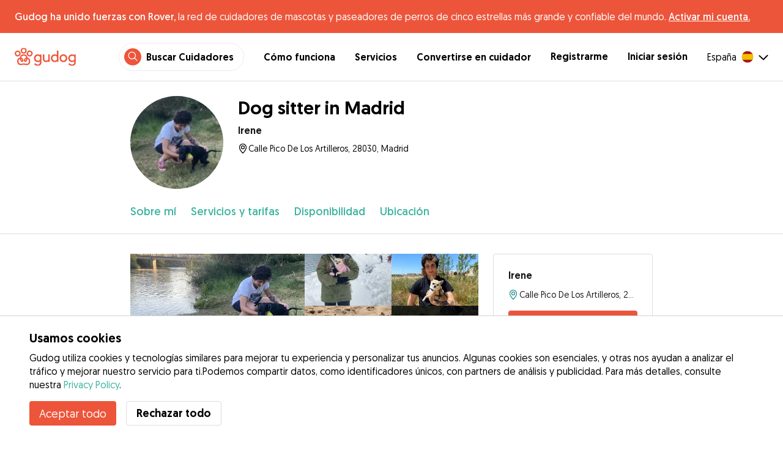

--- FILE ---
content_type: application/javascript; charset=UTF-8
request_url: https://gudog.com/_next/static/chunks/pages/sitterprofile-158b79b825be26a1.js
body_size: 640
content:
(self.webpackChunk_N_E=self.webpackChunk_N_E||[]).push([[74505],{80213:function(e,i,n){(window.__NEXT_P=window.__NEXT_P||[]).push(["/sitterprofile",function(){return n(18901)}])},18901:function(e,i,n){"use strict";n.r(i),n.d(i,{__N_SSP:function(){return g}});var o=n(15311),r=n(20132),l=n(5762),t=n(33326),u=n.n(t),d=n(5724),c=n(94923),s=n(82908),a=n(8913),v=n(15812),p=n(39845),f=n(38656),h=n(80486),g=!0;i.default=function(e){var i,n,t,g,_,m;let{t:x}=(0,d.Z)("sitterprofile"),{url:y}=(0,r.useContext)(s.Jq),{query:j}=(0,l.useRouter)(),{id:w,title:C}=j,{loading:N,data:k,fetchMore:E}=(0,p.BV3)({variables:{id:"0"===w?C:w},notifyOnNetworkStatusChange:!0,partialRefetch:!0}),{data:P}=(0,p.HvD)(),S=P&&P.currentUser,b=k&&k.caregiver,O=y.replace(/[0-9]+-.+/g,null==b?void 0:b.slug),Z=(null==b?void 0:b.services)&&(null==b?void 0:null===(i=b.services)||void 0===i?void 0:i.length)>0?Math.min(...null==b?void 0:null===(n=b.services)||void 0===n?void 0:n.map(e=>e.price)):10;return((0,r.useEffect)(()=>{b&&(0,f.GU)(b)},[b]),410===e.errorCode)?(0,o.jsx)(h.default,{statusCode:410}):(0,o.jsxs)(c.Z,{title:x("title",{headline:null==b?void 0:b.cleanHeadline,name:null==b?void 0:b.name,city:null==b?void 0:null===(t=b.city)||void 0===t?void 0:t.name,minServicePrice:Z}),description:x("description",{name:null==b?void 0:b.name,city:null==b?void 0:null===(g=b.city)||void 0===g?void 0:g.name,minServicePrice:Z,description:"".concat(null==b?void 0:null===(_=b.caregiverDescription)||void 0===_?void 0:_.substring(0,55),"...")}),displayFooterAreas:!0,metaImage:(null==b?void 0:b.photos)&&(null==b?void 0:null===(m=b.photos)||void 0===m?void 0:m.length)>0?null==b?void 0:b.photos[0].slider:void 0,children:[b&&(0,o.jsxs)(u(),{children:[(0,o.jsx)("meta",{property:"al:ios:url",content:"gudog://caregiverprofile/".concat(b.id)}),(0,o.jsx)("meta",{property:"al:android:url",content:"gudog://caregiverprofile/".concat(b.id)}),(0,o.jsx)("link",{rel:"canonical",href:O})]}),b||S?(0,o.jsx)(a.Z,{query:j,caregiver:b,currentUser:S,loading:N,fetchMore:E,showOtherCities:!0}):(0,o.jsx)(v.Z,{})]})}}},function(e){e.O(0,[74034,39606,19887,59489,48294,60184,16035,51565,61849,9629,85784,87799,16141,66373,10523,32830,38609,95372,41467,68527,6455,92888,49774,40179],function(){return e(e.s=80213)}),_N_E=e.O()}]);
//# sourceMappingURL=sitterprofile-158b79b825be26a1.js.map

--- FILE ---
content_type: application/javascript; charset=UTF-8
request_url: https://gudog.com/_next/static/chunks/77831.f9fc16feaad66597.js
body_size: 202
content:
"use strict";(self.webpackChunk_N_E=self.webpackChunk_N_E||[]).push([[77831],{77831:function(e,t,l){l.r(t);var n,a=l(20132);function r(){return(r=Object.assign?Object.assign.bind():function(e){for(var t=1;t<arguments.length;t++){var l=arguments[t];for(var n in l)Object.prototype.hasOwnProperty.call(l,n)&&(e[n]=l[n])}return e}).apply(this,arguments)}t.default=function(e){return a.createElement("svg",r({width:"1em",height:"1em",viewBox:"0 0 17 16",xmlns:"http://www.w3.org/2000/svg",xmlnsXlink:"http://www.w3.org/1999/xlink"},e),n||(n=a.createElement("defs",null,a.createElement("path",{d:"M10.278 8.82l-.003-2.339a4.333 4.333 0 10-4.333 4.335l2.338.002.005 4.12 2-.002-.005-4.116 4.117.004.002-2-4.121-.004zm.999-.999l3.123.003a1 1 0 01.999 1.001l-.002 2a1 1 0 01-1 1l-3.116-.004.004 3.114a1 1 0 01-.999 1.001l-2 .002a1 1 0 01-1-.998l-.005-3.123-1.34-.001a5.333 5.333 0 115.334-5.336l.002 1.341zM5.942 4.15a2.333 2.333 0 012.333 2.334l.003 2.335-2.335-.002a2.334 2.334 0 11-.001-4.667zm.041 1.04a1.334 1.334 0 10.001 2.67h1.335l-.001-1.335c0-.737-.598-1.334-1.335-1.334z",id:"volunteer_svg__a"}))),a.createElement("use",{fill:e.color,opacity:.9,transform:"rotate(45 8.03 8.607)",xlinkHref:"#volunteer_svg__a",fillRule:"evenodd"}))}}}]);
//# sourceMappingURL=77831.f9fc16feaad66597.js.map